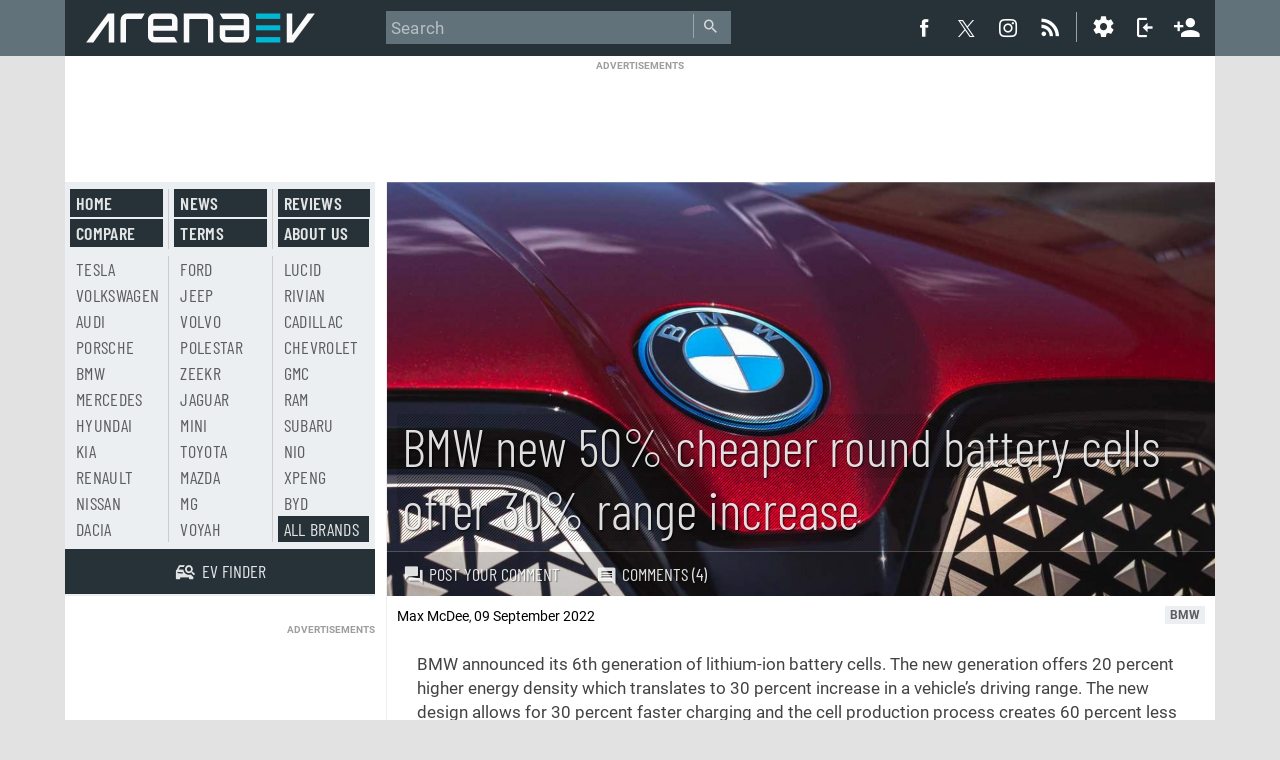

--- FILE ---
content_type: text/html; charset=utf-8
request_url: https://www.arenaev.com/bmw_new_50_cheaper_round_battery_cells_offer_30_range_increase-news-694.php
body_size: 9931
content:
<!doctype html>
<html xmlns="http://www.w3.org/1999/xhtml" xml:lang="en-US" lang="en-US">
<head>
<title>BMW new 50% cheaper round battery cells offer 30% range increase - ArenaEV</title>
<script>
DESKTOP_BASE_URL = "https://www.arenaev.com/";
MOBILE_BASE_URL = "https://m.arenaev.com/";
ASSETS_BASE_URL  = "https://st.arenaev.com/";
CDN_BASE_URL = "https://st.arenaev.com/";
CDN2_BASE_URL = "https://st.arenaev.com/";
</script>


<meta charset="utf-8">
<meta name="viewport" content="width=1060, initial-scale=1.0">
<link rel="stylesheet" href="https://st.arenaev.com/css/arenaev.css?v=33">


<link rel="icon" type="image/png" href="https://st.arenaev.com/static/arenaev16x16.png" sizes="16x16">
<link rel="icon" type="image/png" href="https://st.arenaev.com/static/arenaev32x32.png" sizes="32x32">
<link rel="icon" type="image/png" href="https://st.arenaev.com/static/arenaev96x96.png" sizes="96x96">





<script async src="https://pagead2.googlesyndication.com/pagead/js/adsbygoogle.js?client=ca-pub-9508420272844734"
     crossorigin="anonymous"></script>



<!-- Global site tag (gtag.js) - Google Analytics -->
<script async src="https://www.googletagmanager.com/gtag/js?id=G-P40XDTJ6WZ"></script>
<script>
  window.dataLayer = window.dataLayer || [];
  function gtag(){dataLayer.push(arguments);}
  gtag('js', new Date());

  gtag('config', 'G-P40XDTJ6WZ');
</script>
<link rel="stylesheet" href="https://st.arenaev.com/css/reviews.css?v=26">
<link rel="stylesheet" href="https://st.arenaev.com/css/comments-2.css?v=2">



<meta property="og:title" content="BMW new 50% cheaper round battery cells offer 30% range increase"/>
<meta property="og:type" content="article"/>
<meta property="og:url" content="https://www.arenaev.com/bmw_new_50_cheaper_round_battery_cells_offer_30_range_increase-news-694.php"/>
<meta property="og:image" content="https://st.arenaev.com/news/22/09/bmw-new-cheaper-round-battery-cells-offer-range-increase/-828x414/arenaev_001.jpg"/>
<meta property="og:site_name" content="ArenaEV.com"/>
<meta property="og:description" content="The new batteries will be used by BMW in the all-electric NEUE KLASSE models and claim to be 50% cheaper, charge 30% faster and improve the vehicle&#039;s driving range by 30%."/>

<meta name="Description" content="The new batteries will be used by BMW in the all-electric NEUE KLASSE models and claim to be 50% cheaper, charge 30% faster and improve the vehicle&#039;s driving range by 30%.">

<meta name="twitter:card" content="summary_large_image">
<meta name="twitter:site" content="@arenaev_com">
<meta name="twitter:url" content="https://www.arenaev.com/bmw_new_50_cheaper_round_battery_cells_offer_30_range_increase-news-694.php">
<meta name="twitter:title" content="BMW new 50% cheaper round battery cells offer 30% range increase">
<meta name="twitter:description" content="The new batteries will be used by BMW in the all-electric NEUE KLASSE models and claim to be 50% cheaper, charge 30% faster and improve the vehicle&#039;s driving range by 30%.">
<meta name="twitter:image" content="https://st.arenaev.com/news/22/09/bmw-new-cheaper-round-battery-cells-offer-range-increase/-828x414/arenaev_001.jpg">

<meta name="robots" content="max-image-preview:large">

<link rel="canonical" href="https://www.arenaev.com/bmw_new_50_cheaper_round_battery_cells_offer_30_range_increase-news-694.php">
<link rel="alternate" media="only screen and (max-width: 640px)" href="https://m.arenaev.com/bmw_new_50_cheaper_round_battery_cells_offer_30_range_increase-news-694.php">

<link rel="amphtml" href="https://m.arenaev.com/bmw_new_50_cheaper_round_battery_cells_offer_30_range_increase-amp-694.php">

<script type="application/ld+json">
{
"@context": "http://schema.org",
"@type": "NewsArticle",
"mainEntityOfPage": "https://www.arenaev.com/bmw_new_50_cheaper_round_battery_cells_offer_30_range_increase-news-694.php",
"headline": "BMW new 50% cheaper round battery cells offer 30% range increase",
"description": "The new batteries will be used by BMW in the all-electric NEUE KLASSE models and claim to be 50% cheaper, charge 30% faster and improve the vehicle&#039;s driving range by 30%.",
"datePublished": "2022-09-09T22:11:01+02:00",
"dateModified": "2022-09-09T22:11:01+02:00",
"image": { "@type": "ImageObject", "url": "https://st.arenaev.com/news/22/09/bmw-new-cheaper-round-battery-cells-offer-range-increase/-1242x621/arenaev_001.jpg", "width": 1220, "height": 526 },
"author": {
	"@type": "Person",
	"name": "Max McDee"
},
"publisher": {
	"@type": "Organization",
	"logo": { "@type": "ImageObject", "url": "https://st.arenaev.com/i/logo/arenaevcolor-neg-bg.gif", "width": 250, "height": 40 },
	"name": "ArenaEV"
}
}
</script>

</head>
<body>



<script type="text/javascript" src="https://st.arenaev.com/js/misc.js?v=57"></script>

<script language='JavaScript' type='text/javascript'>
sDefSettings = "22231"
</script>
<header id="header" class="row">
<div class="wrapper clearfix">
<div class="top-bar clearfix">

<!-- LOGO -->
<div id="logo">
<a href="/">

<object type="image/svg+xml" data="https://st.arenaev.com/i/logo/arenaevcolor-neg.svg"><img src="https://st.arenaev.com/i/logo/arenaevcolor-neg-bg.gif" alt="ArenaEV.com"></object>
<span>ArenaEV.com</span></a>
</div>



<div id="nav" role="main">
<form action="res.php3" method="get" id="topsearch">
    <input type="text" placeholder="Search" tabindex="201" accesskey="s" id="topsearch-text" name="sSearch" autocomplete="off" />
    <span id="quick-search-button">
      <input type="submit" value="Go" />
      <i class="head-icon icomoon-liga icon-search-left"></i>
    </span>
    

</form>
</div>


<div id="social-connect">

<a href="https://www.facebook.com/Arena-EV-106513858621879" class="fb-icon" target="_blank" rel="noopener">
  <i class="head-icon icon-soc-fb2 icomoon-liga"></i><br><span class="icon-count">Facebook</span>
</a>
<a href="https://twitter.com/arena_ev" class="tw-icon" target="_blank" rel="noopener">
  <i class="head-icon icon-soc-twitter2 icomoon-liga"></i><br><span class="icon-count">Twitter</span>
</a>
<a href="https://www.instagram.com/arena_ev/" class="ig-icon" target="_blank" rel="noopener">
  <i class="head-icon icon-instagram icomoon-liga"></i><br><span class="icon-count">Instagram</span>
</a>
<a href="rss-articles.php3" class="rss-icon">
  <i class="head-icon icon-soc-rss2 icomoon-liga"></i><br><span class="icon-count">RSS</span>
</a>


    <!-- SETTINGS ICON AND MENU -->
    <a href="#" onclick="return false;" id="open-units-popup">
        <i class="head-icon icon-settings"></i><br><span class="icon-count" style="right:4px;">Settings</span>
    </a>

<span class="tooltip" id="units-popup">
<form>
<fieldset>
	<legend>Units</legend>
	<label>
	    <input type="radio" name="units-system" value="1" checked>
	    <span>Metric</span>
	</label>
	<label>
	    <input type="radio" name="units-system" value="2">
	    <span>Imperial (US)</span>
	</label>
	<label>
	    <input type="radio" name="units-system" value="3">
	    <span>Mixed (UK)</span>
	</label>
</fieldset>

<fieldset>
    <legend>Power</legend>
    <label>
        <input type="radio" name="units-power" value="1" checked>
        <span>kW</span>
    </label>
    <label>
        <input type="radio" name="units-power" value="2">
        <span>hp</span>
    </label>
    <label>
        <input type="radio" name="units-power" value="3">
        <span>bhp</span>
    </label>
</fieldset>

<fieldset>
    <legend>Standard</legend>
    <label>
        <input type="radio" name="units-standard"value="1" checked>
        <span>WLTP</span>
    </label>
    <label>
        <input type="radio" name="units-standard"value="2">
        <span>EPA</span>
    </label>
    <label>
        <input type="radio" name="units-standard"value="3">
        <span>NEDC</span>
    </label>
</fieldset>

<fieldset>
    <legend>Consumption</legend>
    <label data-label="Wh/$unit$">
        <input type="radio" name="units-consumption" value="1" checked>
        <span></span>
    </label>
    <label data-label="kWh/100 $unit$">
        <input type="radio" name="units-consumption" value="2">
        <span></span>
    </label>
    <label data-label="$unit$/kWh">
        <input type="radio" name="units-consumption" value="3">
        <span></span>
    </label>
</fieldset>

<fieldset>
    <legend>Currency</legend>
    <label>
        <input type="radio" name="units-currency" value="1" checked>
        <span>USD</span>
    </label>
    <label>
        <input type="radio" name="units-currency" value="2">
        <span>EUR</span>
    </label>
    <label>
        <input type="radio" name="units-currency" value="3">
        <span>GBP</span>
    </label>
</fieldset>

<button class="button">OK</button>
</form>
</span>


	<a href="#" onclick="return false;" class="login-icon" id="login-active">
	  <i class="head-icon icon-login"></i><br><span class="icon-count" style="right:4px;">Log in</span>
	</a>

	<span class="tooltip" id="login-popup2">
<form action="login.php3" method="post">
<input type="Hidden" name="sSource" value="MH1yaEBxemhAKi9AfHd6fm96bUBtcGpxe0B9fmtrem1mQHx6c3NsQHB5eXptQCwvQG1%2BcXh6QHZxfG16fmx6MnF6aGwyKSYrMW93bw%3D%3D">  
	<p>Login</p>
	<label for="email"></label>
	<input type="email" id="email" name="sEmail" maxlength="50" value="" required="" autocomplete="false">

	<label for="upass"></label>
	<input type="password" id="upass" name="sPassword" placeholder="Your password" maxlength="20" pattern="\S{6,}" required="" autocomplete="false">

	<input class="button" type="submit" value="Log in" id="nick-submit">
</form>
	<a class="forgot" href="forgot.php3">I forgot my password</a>
	</span>
 <a href="register.php3" class="signup-icon no-margin-right"><i class="head-icon icon-user-plus"></i><span class="icon-count">Sign up</span></a>  
              </div>  
           </div>                 

  


      <!-- SOCIAL CONNECT -->
    </div>
    

</header> <!--- HEADER END -->


		

<div id="wrapper" class="l-container">
<div id="outer" class="row">



<div id="subHeader" class="col">

<div id="topAdv" class="l-box">
<span class="ad-c-label">ADVERTISEMENTS</span>	
<script async src="https://pagead2.googlesyndication.com/pagead/js/adsbygoogle.js?client=ca-pub-9508420272844734"
     crossorigin="anonymous"></script>
<!-- EV Main 728x90 -->
<ins class="adsbygoogle"
     style="display:inline-block;width:728px;height:90px"
     data-ad-client="ca-pub-9508420272844734"
     data-ad-slot="9208143741"></ins>
<script>
     (adsbygoogle = window.adsbygoogle || []).push({});
</script>
	</div>   
</div>


<div id="body" class="clearfix">

<div class="main main-review main-news col float-right">  

<div class="review-header">  
        <div class="review-hd review-background">
          <div class="article-info">
      
      <div class="article-info-line">
      <!-- REVIEW HEADER IMAGE -->
<style type="text/css">
  .review-background {
    background-image: url('https://st.arenaev.com/news/22/09/bmw-new-cheaper-round-battery-cells-offer-range-increase/-1242x621/arenaev_001.jpg');
    background-size: 100%;
  }  
</style>
      </div>
              
      <div class="center-stage article-accent">
      <div class="article-hgroup">
      
          <h1 class="article-info-name">BMW new 50% cheaper round battery cells offer 30% range increase</h1>

      </div>
      
      </div>
      
      <div class="article-info-line">
      <div class="blur bottom review-background"></div>
      <ul class="article-info-meta">
      
<li class="article-info-meta-link meta-link-specs"><a href="postcomment.php3?idNews=694"><i class="head-icon icon-post-comment"></i>Post your comment</a></li>
<li class="article-info-meta-link meta-link-opinions"><a href="newscomm-694.php"><i class="head-icon icon-comment-count"></i>Comments (4)</a></li> 
      
      <li class="article-info-meta-link meta-link-score">
      

      </li>
      
      <br style="clear:both;">
      </ul>
      </div>
      </div>
      
      
      </div>      
      </div>



<div class="article-tags clearfix">
<p class="float-left">

    <span class="reviewer">Max McDee</span>,
 
    <span class="dtreviewed">09 September 2022</span>  
    
</p>
<p class="float-right">    
 <a href="news.php3?sTag=BMW"><b>BMW</b></a>
</p>
</div>

<div id="review-body" class="review-body clearfix">

<p>BMW announced its 6th generation of lithium-ion battery cells. The new generation offers 20 percent higher energy density which translates to 30 percent increase in a vehicle’s driving range. The new design allows for 30 percent faster charging and the cell production process creates 60 percent less CO2 emissions.</p>

<p>The Bavarian automaker plans to build 6 new battery factories, each with a 20 GWh capacity, in strategic markets. Two will be constructed in China, two in Europe and two in North America. All new factories will focus on new production methods to further reduce CO2 emissions and will use renewable sources for electricity supplies.</p>

<img class="inline-image" width="1200" height="710" alt="New battery cells will go into production in 2025" src="https://st.arenaev.com/news/22/09/bmw-new-cheaper-round-battery-cells-offer-range-increase/inline/-1200/arenaev_002.jpg">
<font><strong>New battery cells will go into production in 2025</strong></font>

<p>The new battery cell design is hailed for its potential to reduce production costs, according to the press release the difference between the 5th and 6th generation can be as much as 50 percent. If this is truly achieved, it will bring the EV manufacturing costs down to a level of combustion vehicles.</p>

<p>BMW has already signed two contracts for manufacturing of the new cells. First contract went out to CATL who will begin production in 2025 in its new Hungarian factory in Debrecen as well as at its Thuringia facility in Germany.</p>

<img class="inline-image" width="1200" height="675" alt="BMW Neue Klasse will be first platform to use the new cells" src="https://st.arenaev.com/news/22/09/bmw-new-cheaper-round-battery-cells-offer-range-increase/inline/-1200/arenaev_003.jpg">
<font><strong>BMW Neue Klasse will be first platform to use the new cells</strong></font>

<p>The second manufacturing contract was signed with Eve Energy, the Shenzhen-listed battery maker. BMW announced on its WeChat account that both contract are worth in excess of #10 billion.</p>

<p>The new cylindrical batteries have the standard 46 mm diameter and will come in two different heights. The new chemistry has a higher level of nickel with lower content of cobalt in the cathode, the anode has a higher silicon content which is credited with the 20 percent increase in energy density.</p>

<img class="inline-image" width="1200" height="661" alt="So much depends on such a small cylinder" src="https://st.arenaev.com/news/22/09/bmw-new-cheaper-round-battery-cells-offer-range-increase/inline/-1200/arenaev_004.jpg">
<font><strong>So much depends on such a small cylinder</strong></font>

<p>The NEUE KLASSE will run its powertrain at 800V and will be capable of accepting as much as 500 amperes of current which should reduce charging times by as much as 30 percent. New round cells can be used as structural elements and will eliminate cell modules which will result in more flexible applications.</p>

<p>BMW wants its new partners to use recycled materials in the production process, the company will require a percentage of cobalt, lithium and nickel to come from secondary sources. BMW is creating a closed-loop recycling for raw battery materials and plans to create fully recyclable battery cells.</p>

<img class="inline-image" width="1200" height="675" alt="For now we only get to see sketches of BMW Neue Klasse" src="https://st.arenaev.com/news/22/09/bmw-new-cheaper-round-battery-cells-offer-range-increase/inline/-1200/arenaev_005.jpg">
<font><strong>For now we only get to see sketches of BMW Neue Klasse</strong></font>

<p>The company is committed to source all the raw material only from certified mines with transparent extraction methods. The responsibility for sourcing of the materials will fall directly with the BMW Group and the battery cell manufacturers.</p>

<p>The 6th generation battery cell offers the option to swap the cathode materials to lithium-ion-phosphate (LFP) which will remove the cobalt and nickel completely from the cathode manufacturing. BMW is progressing with development of its a–solid-state battery cells and will demonstrate them in a working vehicle in 2025.</p>

<img class="inline-image" width="1200" height="677" alt="Next generation BMW M3 will be all electric" src="https://st.arenaev.com/news/22/09/bmw-new-cheaper-round-battery-cells-offer-range-increase/inline/-1200/arenaev_006.jpg">
<font><strong>Next generation BMW M3 will be all electric</strong></font>

<p>The company has established a pilot production line at the Cell Manufacturing Centre in Parsdorf, near Munich. The commissioning process will begin later this year and once perfected, the production line and methods will be implemented in the new factories, ready for the launch of NEUE KLASSE models in 2025.</p>

<p>BMW is hoping the new battery will accelerate its EV transition and will bring its 2030, 50% electric car production target forward. MINI and Rolls-Royce will benefit from the new tech as well with both companies going fully electric from 2030. Interestingly enough, BMW confirmed that its motorbike division, the BMW Motorrad, is going 100% electric from 2030 as well but only when it comes to urban motorbikes and scooters.</p>

<p class="article-source"><a href="https://www.press.bmwgroup.com/global/article/detail/T0403470EN/more-performance-co2-reduced-production-significantly-lower-costs:-bmw-group-to-use-innovative-round-bmw-battery-cells-in-neue-klasse-from-2025" target="_blank" rel="noopener noreferrer">Source</a></p>
</div>











<div class="gsma-RelatedArticles">
<div class="gsma-heading-tabbed">Related articles</div>
<ul class="gsma-RelatedArticles-list">

<li class="gsma-RelatedArticles-item">
  <a href="newsdetail.php3?idNews=5512&c=10001">
    <img src="https://st.arenaev.com/news/26/01/bmw-m3-quad-motor-electric-monster/-184x111/arenaev_000.jpg" class="gsma-RelatedArticles-item-image" alt="BMW reinvents the M3 as a quad-motor electric monster"/>
    <span>BMW reinvents the M3 as a quad-motor electric monster</span>
  </a>
</li>
<li class="gsma-RelatedArticles-item">
  <a href="newsdetail.php3?idNews=5474&c=10001">
    <img src="https://st.arenaev.com/news/26/01/2026-bmw-ix3-is-getting-amazons-new-alexa/-184x111/arenaev_000.jpg" class="gsma-RelatedArticles-item-image" alt="The 2026 BMW iX3 is getting Amazon’s new Alexa+ AI"/>
    <span>The 2026 BMW iX3 is getting Amazon’s new Alexa+ AI</span>
  </a>
</li>
<li class="gsma-RelatedArticles-item">
  <a href="newsdetail.php3?idNews=5466&c=10001">
    <img src="https://st.arenaev.com/news/26/01/bmw-alpina/-184x111/arenaev_000.jpg" class="gsma-RelatedArticles-item-image" alt="BMW Alpina is now a standalone brand focused on performance and bespoke customization"/>
    <span>BMW Alpina is now a standalone brand focused on performance and bespoke customization</span>
  </a>
</li>
<li class="gsma-RelatedArticles-item">
  <a href="newsdetail.php3?idNews=5437&c=10001">
    <img src="https://st.arenaev.com/news/25/12/bmw-m-apps/-184x111/arenaev_000.jpg" class="gsma-RelatedArticles-item-image" alt="BMW launches three new M apps, enhances the My BMW app too"/>
    <span>BMW launches three new M apps, enhances the My BMW app too</span>
  </a>
</li>
  
</ul>
</div>




          
<div id="user-comments" class="box s3 nobg">
<h2><a href="newscomm-694.php">Reader comments</a></h2>
 
<div class="user-thread">
<div class="uavatar"><span class="avatar-box" style="background-color: #549fc8">M</span></div>

<ul class="uinfo2"><li class="uname3"><a href="user.php3?idUser=188"><b>MaxMcDee</b></a></li>
<li class="ulocation">
<i class="head-icon icon-location"></i>
<span title="Encoded anonymized location">Stf</span></li>
<li class="upost"><time class="" data-time="2014-06-14 07:31">10 Sep 2022</time></li>

</ul>

<p class="uopin">That makes SO much sense :)</p>

<ul class="uinfo">
<li class="ureply">
<span title="Reply to this post">
<a href="postcomment.php3?idNews=694&idComment=1356">Reply</a></span>
</li>



</ul>


</div>
 
<div class="user-thread">
<div class="uavatar"><span class="avatar-box" style="background-color: #549fc8">M</span></div>

<ul class="uinfo2"><li class="uname3"><a href="user.php3?idUser=188"><b>MaxMcDee</b></a></li>
<li class="ulocation">
<i class="head-icon icon-location"></i>
<span title="Encoded anonymized location">Stf</span></li>
<li class="upost"><time class="" data-time="2014-06-14 07:31">10 Sep 2022</time></li>

</ul>

<p class="uopin">Fingers and toes all crossed :) </p>

<ul class="uinfo">
<li class="ureply">
<span title="Reply to this post">
<a href="postcomment.php3?idNews=694&idComment=1355">Reply</a></span>
</li>



</ul>


</div>
 
<div class="user-thread">
<div class="uavatar"><img src="https://www.gravatar.com/avatar/a0869c387488703b76705cb5825c9d7f?r=g&s=50" alt=""></div>

<ul class="uinfo2"><li class="uname"><a href="user.php3?idUser=200"><b>Fearghast</b></a></li>
<li class="ulocation">
<i class="head-icon icon-location"></i>
<span title="Encoded anonymized location">0Cs</span></li>
<li class="upost"><time class="" data-time="2014-06-14 07:31">10 Sep 2022</time></li>

</ul>

<p class="uopin">I would not be surprised if most of the range increase could be linked to reducing the ridiculous grill and improve aerodynamics that way :-D</p>

<ul class="uinfo">
<li class="ureply">
<span title="Reply to this post">
<a href="postcomment.php3?idNews=694&idComment=1353">Reply</a></span>
</li>



</ul>


</div>
 

<div class="sub-footer">
<div class="button-links">
<ul>
                
<li><a class="button" href="newscomm-694.php">Read all comments</a></li>
<li><a class="button" href="postcomment.php3?idNews=694">Post your comment</a></li>
</ul>

</div>
<div id="opinions-total">Total reader comments: <b>4</b></div>
<br class="clear" />
                  
            </div>
</div>

 


</div>

<aside class="sidebar col left">

<div class="brandmenu-v2 light l-box clearfix">
<ul class="menu-pages">
<li><a class="button" href="/">Home</a></li>
<li><a class="button" href="compare.php3">Compare</a></li>
<li><a class="button" href="news.php3">News</a></li>
<li><a class="button" href="terms.php3">Terms</a></li>
<li><a class="button" href="news.php3?sTag=Review">Reviews</a></li>
<li><a class="button" href="aboutus.php3">About us</a></li>
</ul>
<ul class="menu-brands">
<li><a href="tesla-electric-vehicles-1.php">Tesla</a></li><li><a href="volkswagen-electric-vehicles-2.php">Volkswagen</a></li><li><a href="audi-electric-vehicles-3.php">Audi</a></li><li><a href="porsche-electric-vehicles-4.php">Porsche</a></li><li><a href="bmw-electric-vehicles-5.php">BMW</a></li><li><a href="mercedes-electric-vehicles-6.php">Mercedes</a></li><li><a href="hyundai-electric-vehicles-7.php">Hyundai</a></li><li><a href="kia-electric-vehicles-8.php">Kia</a></li><li><a href="renault-electric-vehicles-10.php">Renault</a></li><li><a href="nissan-electric-vehicles-9.php">Nissan</a></li><li><a href="dacia-electric-vehicles-25.php">Dacia</a></li><li><a href="ford-electric-vehicles-13.php">Ford</a></li><li><a href="jeep-electric-vehicles-48.php">Jeep</a></li><li><a href="volvo-electric-vehicles-11.php">Volvo</a></li><li><a href="polestar-electric-vehicles-12.php">Polestar</a></li><li><a href="zeekr-electric-vehicles-56.php">Zeekr</a></li><li><a href="jaguar-electric-vehicles-20.php">Jaguar</a></li><li><a href="mini-electric-vehicles-24.php">Mini</a></li><li><a href="toyota-electric-vehicles-28.php">Toyota</a></li><li><a href="mazda-electric-vehicles-23.php">Mazda</a></li><li><a href="mg-electric-vehicles-32.php">MG</a></li><li><a href="voyah-electric-vehicles-51.php">Voyah</a></li><li><a href="lucid-electric-vehicles-30.php">Lucid</a></li><li><a href="rivian-electric-vehicles-31.php">Rivian</a></li><li><a href="cadillac-electric-vehicles-43.php">Cadillac</a></li><li><a href="chevrolet-electric-vehicles-33.php">Chevrolet</a></li><li><a href="gmc-electric-vehicles-47.php">GMC</a></li><li><a href="ram-electric-vehicles-54.php">RAM</a></li><li><a href="subaru-electric-vehicles-29.php">Subaru</a></li><li><a href="nio-electric-vehicles-35.php">Nio</a></li><li><a href="xpeng-electric-vehicles-36.php">Xpeng</a></li><li><a href="byd-electric-vehicles-41.php">BYD</a></li>	
<li><a class="button" href="makers.php3">All brands</a></li>
</ul>


<p class="pad">
<a href="search.php3" class="pad-single pad-finder">
<i class="head-icon icon-search-right"></i>
<span>EV finder</span></a>
</p>
</div>
<div class="adv banner-mpu">
<span class="ad-label">ADVERTISEMENTS</span>	
<ins class="adsbygoogle"
     style="display:inline-block;width:300px;height:250px"
     data-ad-client="ca-pub-9508420272844734"
     data-ad-slot="2249845547"></ins>
<script>
     (adsbygoogle = window.adsbygoogle || []).push({});
</script>
	</div>



				
		<div class="module module-cars module-latest">				
		<h4 class="section-heading">Latest models</h4>

		<ul class="clearfix">
		<li><a class="module-cars-link" href="zeekr_7gt_awd__2025-specs-902.php"><img src="https://st.arenaev.com/specs/zeekr/thumb/zeekr-7gt-priv-.jpg" alt="Model" /><span>Zeekr<br>7GT Privilege AWD</span></a></li><li><a class="module-cars-link" href="mercedes_glb_350_4matic_2025-specs-891.php"><img src="https://st.arenaev.com/specs/mercedes/thumb/mercedes-glb-350-4matic.jpg" alt="Model" /><span>Mercedes<br>GLB 350 4Matic</span></a></li><li><a class="module-cars-link" href="opel_astra_electric_58kwh_2025-specs-892.php"><img src="https://st.arenaev.com/specs/opel/thumb/opel-astra-2026-.jpg" alt="Model" /><span>Opel<br>Astra Electric</span></a></li><li><a class="module-cars-link" href="opel_astra_sports_tourer_electric_58kwh_2025-specs-893.php"><img src="https://st.arenaev.com/specs/opel/thumb/opel-astra-sports-tourer-2026-.jpg" alt="Model" /><span>Opel<br>Astra Sports Tourer Electric</span></a></li><li><a class="module-cars-link" href="porsche_cayenne_turbo-specs-860.php"><img src="https://st.arenaev.com/specs/porsche/thumb/porsche-cayenne-turbo-electric.jpg" alt="Model" /><span>Porsche<br>Cayenne Turbo Electric</span></a></li><li><a class="module-cars-link" href="jeep_recon_awd-specs-861.php"><img src="https://st.arenaev.com/specs/jeep/thumb/jeep-recon-1.jpg" alt="Model" /><span>Jeep<br>Recon</span></a></li>					
		</ul>
							
		</div>


<div class="module-cars module-news">				
    <h4 class="section-heading">Featured</h4>
    <ul class="clearfix">

        <li>
            <a class="module-cars-link" href="have_electric_cars_gone_power_crazy_-news-584.php">
                <img src="https://st.arenaev.com/news/22/08/have-power-outputs-of-evs-gone-toofar/-344x215/arenaev_001.jpg" alt="Have electric cars gone power crazy?" />
                <span>Have electric cars gone power crazy?</span>
            </a>
        </li>

        <li>
            <a class="module-cars-link" href="benefits_of_dedicated_ev_platforms-news-307.php">
                <img src="https://st.arenaev.com/news/22/05/why-ev-platforms-are-better-than-ice/-344x215/arenaev_001.jpg" alt="Benefits of dedicated EV platforms" />
                <span>Benefits of dedicated EV platforms</span>
            </a>
        </li>

        <li>
            <a class="module-cars-link" href="volvo_ex90_alternatives__mercedesbenz_eqs_suv_580_and_tesla_model_x_lr-news-1003.php">
                <img src="https://st.arenaev.com/news/22/11/volvo-ex90-vs-eqs-suv-580-vs-tesla-model-x-lr/-344x215/arenaev_001.jpg" alt="Volvo EX90 alternatives - Mercedes EQS SUV 580 and Tesla Model X LR+" />
                <span>Volvo EX90 alternatives - Mercedes EQS SUV 580 and Tesla Model X LR+</span>
            </a>
        </li>

        <li>
            <a class="module-cars-link" href="vw_id4_audi_q4_and_skoda_enyaq__three_identical_yet_so_different_evs-news-390.php">
                <img src="https://st.arenaev.com/news/22/06/id4-q4-enyaq-three-identical-yet-different-evs/-344x215/arenaev_001.jpg" alt="VW ID.4, Audi Q4 and Skoda Enyaq - three identical yet so different EVs" />
                <span>VW ID.4, Audi Q4 and Skoda Enyaq - three identical yet so different EVs</span>
            </a>
        </li>

        <li>
            <a class="module-cars-link" href="why_electric_cars_do_not_have_gearboxes_mostly-news-187.php">
                <img src="https://st.arenaev.com/news/22/04/why-evs-dont-have-gearboxes/-344x215/arenaev_0.jpg" alt="Why electric cars don&#039;t have conventional gearboxes" />
                <span>Why electric cars don't have conventional gearboxes</span>
            </a>
        </li>


    </ul>
</div>
<div class="adv banner-mpu">
<span class="ad-label">ADVERTISEMENTS</span>      
<ins class="adsbygoogle"
     style="display:inline-block;width:300px;height:600px"
     data-ad-client="ca-pub-9508420272844734"
     data-ad-slot="4123710082"></ins>
<script>
     (adsbygoogle = window.adsbygoogle || []).push({});
</script>
	</div>


<div class="module-cars module-news">				
    <h4 class="section-heading">Reviews</h4>
    <ul class="clearfix">

        <li>
            <a class="module-cars-link" href="mercedesbenz_eqs_450_review-news-2657.php">
                <img src="https://st.arenaev.com/news/23/11/mercedes-benz-eqs-450+/-344x215/arenaev_001.jpg" alt="Mercedes-Benz EQS 450+ review" />
                <span>Mercedes-Benz EQS 450+ review</span>
            </a>
        </li>

        <li>
            <a class="module-cars-link" href="mercedesbenz_cla_350_4matic_review-news-5357.php">
                <img src="https://st.arenaev.com/news/25/11/mercedes-cla-350-4matic-review/-344x215/arenaev_123.jpg" alt="2026 Mercedes-Benz CLA 350 4Matic review" />
                <span>2026 Mercedes-Benz CLA 350 4Matic review</span>
            </a>
        </li>

        <li>
            <a class="module-cars-link" href="which_skoda_is_better__enyaq_iv_v_enyaq_coupe_rs_iv-news-441.php">
                <img src="https://st.arenaev.com/news/22/07/which-skoda-is-better/-344x215/arenaev_001.jpg" alt="Which Skoda is better - Enyaq iV or Enyaq Coupe RS iV" />
                <span>Which Skoda is better - Enyaq iV or Enyaq Coupe RS iV</span>
            </a>
        </li>

        <li>
            <a class="module-cars-link" href="bmw_i5_m60_xdrive_touring_review-news-4483.php">
                <img src="https://st.arenaev.com/news/25/01/bmw-i5-m60-touring-review/-344x215/arenaev_080.jpg" alt="BMW i5 M60 xDrive Touring review" />
                <span>BMW i5 M60 xDrive Touring review</span>
            </a>
        </li>


    </ul>
</div>
</aside>

</div><!-- id body -->
</div><!-- id outer -->




<div id="footer">
 <div class="footer-logo">
     <img src="https://st.arenaev.com/i/logo/logo-arenaev-2.png" alt="" />
    </div>
    <div id="footmenu">
<p>
<a href="/">Home</a>
<a href="news.php3">News</a>
<a href="compare.php3">Compare</a>
<a href="aboutus.php3">About us</a>

<a href="rss-articles.php3" class="rss-icon">RSS feed</a></li>
<a target="_blank" rel="noopener" href="https://www.facebook.com/Arena-EV-106513858621879" class="fb-icon">Facebook</a>
<a target="_blank" rel="noopener" href="https://twitter.com/arena_ev" class="tw-icon">Twitter</a>
<a target="_blank" rel="noopener" href="https://www.instagram.com/arena_ev/" class="ig-icon">Instagram</a>
</p>

<p>
&copy; 2022-2026 <a href="/">ArenaEV.com</a> 
<a id="switch-version" href="#">Mobile version</a>
<a href="search.php3">EV Finder</a>
<a href="glossary.php3">Glossary</a>
<a href="privacy-policy.php3">Privacy</a> 
<a href="terms.php3">Terms of use</a>

			
</p>			



  </div>

<p class="from-the-team">From the team behind<br> <a href="https://www.gsmarena.com/" target="_blank">GSMArena.com</a></p>  

 </div>
 
 
</div>


<script type="text/javascript" src="https://st.arenaev.com/js/autocomplete.js?v=8"></script>
<script type="text/javascript" language="javascript">
AUTOCOMPLETE_LIST_URL = "quicksearch.php3";
$gsm.addEventListener(document, "DOMContentLoaded", function() 
{
    new Autocomplete( "topsearch-text", "topsearch", true );
}
)
</script>







</body></html>

--- FILE ---
content_type: text/html; charset=utf-8
request_url: https://www.google.com/recaptcha/api2/aframe
body_size: 249
content:
<!DOCTYPE HTML><html><head><meta http-equiv="content-type" content="text/html; charset=UTF-8"></head><body><script nonce="YPWit7PDMNDPkd7Buqn-nw">/** Anti-fraud and anti-abuse applications only. See google.com/recaptcha */ try{var clients={'sodar':'https://pagead2.googlesyndication.com/pagead/sodar?'};window.addEventListener("message",function(a){try{if(a.source===window.parent){var b=JSON.parse(a.data);var c=clients[b['id']];if(c){var d=document.createElement('img');d.src=c+b['params']+'&rc='+(localStorage.getItem("rc::a")?sessionStorage.getItem("rc::b"):"");window.document.body.appendChild(d);sessionStorage.setItem("rc::e",parseInt(sessionStorage.getItem("rc::e")||0)+1);localStorage.setItem("rc::h",'1768533502052');}}}catch(b){}});window.parent.postMessage("_grecaptcha_ready", "*");}catch(b){}</script></body></html>

--- FILE ---
content_type: text/css
request_url: https://st.arenaev.com/css/comments-2.css?v=2
body_size: 3635
content:
.comment-delete{color:#fff;padding:3px 5px;font-size:10px;top:-2px;left:300px;position:absolute;margin-top:-2px;line-height:15px;text-transform:uppercase}.comment-delete:hover{top:-3px;background:red;color:#fff}#user-comments h2{padding:10px 10px 5px;border-bottom:1px solid #ddd;color:#333}.user-thread{border-bottom:20px solid #fff;padding:0 10px}.uavatar{float:left;width:50px;max-height:43px;margin:0 10px 0 0;position:relative;z-index:2;background:#ccc;min-height:43px;height:43px}.uavatar img{max-width:100%;max-height:43px}.uavatar .avatar-box,.uavatar img{width:100%;text-align:center;vertical-align:middle}.uavatar .avatar-box{display:inline-block;color:#fff;position:absolute;height:100%;top:0;left:0;line-height:43px;font-size:23px}.uavatar .head-icon{font-size:38px;color:#fff;margin:2px 0 0 5px}.uinfo2{height:21px;line-height:15px;padding:4px 10px 0px;position:relative;top:-1px;font-size:13px;background:var(--comment-user-background)}.uinfo2 li b{font-weight:700}.uinfo2 .uname,.uinfo2 .uname2,.uinfo2 .uname3{font-size:14px;color:#111;font-weight:700;position:relative;margin-right:10px}.uinfo2 .uname{font-weight:700;padding-right:20px}.uinfo2 .uname3:before,.uinfo2 .uname:before{content:"\e92d";font-size:11px;color:#bbb;position:absolute;right:5px;font-family:arenaev}.uinfo2 .uname3:before{content:"\2605\FE0E";font-size:17px;right:-13px;font-weight:400;top:-2px}.uinfo2 .upost{float:right;color:#777;width:125px;top:0px;left:20px;position:relative;text-align:left}.uinfo2 .upost:before{content:"\e93b";font-size:12px;color:var(--comment-user-date);left:-3px;font-family:arenaev}.uinfo2 .upost:before,.uinfo2 .upost time{position:relative;top:-1px}.uinfo2 .ulocation{padding-left:10px;padding-top:0px;color:var(--comment-user-location);float:right;width:65px;text-align:right}.uinfo2 .ulocation:before{font-size:13px}.uinfo2 .ulocation,.uinfo2 .ulocation span,.uinfo2 .upost{font-family:Roboto,sans-serif}p.uopin{min-height:70px;width:90%;margin-left:60px}.uopin{padding:10px 5px 10px 0;font-size:16px;line-height:1.6;word-break:break-word;overflow:hidden;margin:0 30px 15px}.uopin .head-icon{position:relative;top:1px;left:3px;margin-right:5px}.uopin a{color:#777;text-decoration:underline;position:relative;z-index:100}.uopin a:hover{text-decoration:none}.uopin .uinreply{margin-bottom:3px;color:var(--comment-replyto-button)}.uopin .uinreply,.uopin .uinreply-msg{display:block;font-size:13px;font-weight:700}.uopin .uinreply-msg{padding:10px;background:var(--comment-reply-background);margin-bottom:15px;color:var(--comment-reply-text);width:100%;position:relative}.uopin .uinreply-msg:after{content:"";width:100%;position:absolute;bottom:0;left:0;height:100%;background:linear-gradient(180deg,var(--comment-reply-background) 10%,hsla(0,0%,100%,.9) 90%)}.uopin .uinrelpy-clicked:after,.uopin .uinreply-msg-single:after{content:none}.uinfo{padding:4px 4px 15px 0px;border-top:1px solid #f2f2f2;font-size:12px;line-height:100%}.ureply{float:right;width:auto;padding-left:18px;padding-right:2px;top:2px;position:relative;color:var(--comment-reply-button)}.ureply:before{content:"\e935";font-size:11px;color:var(--comment-reply-icon);position:absolute;left:2px;font-family:arenaev}.ureply:hover:before{color:var(--comment-reply-icon-hover)}.user-thread-reply{padding-left:50px}.user-thread:first-of-type{margin-top:10px}.alt{background:#faf3bc!important;border-bottom:2px solid #d6cc81!important}.alt .uopin{color:#3d370d}.alt .uinfo,.alt .uopin{border-bottom:1px solid #f9f6e0!important}.alt .uinfo{background:#ede28d!important}.upost,.upost2,.ureport,.utype{padding-left:10px;padding-top:1px}#opinions-total{font-size:14px}.ureport:hover:before{color:orange}.ureport:before{content:"\e937";font-size:11px;color:#bbb;position:absolute;left:-2px;top:-1px;font-family:arenaev}.utype{color:#777;float:right}.upost2{color:#777;float:left}.uname,.uname2,.uname3{color:#887;float:left}.ureport{float:left;width:auto;margin-top:4px;position:relative}.ureport>span{top:-2px;position:relative;left:2px}.x{top:0}.sub-header:first-of-type{margin-top:10px;border-bottom:1px solid #d3d1c2}.sub-header{margin-top:0px;margin-bottom:10px;padding:10px;background:#f0f0f0}.sub-header p{font-size:12px}.sub-header div{font-size:13px}.no-margin-bottom{margin-bottom:0px}.sub-footer{margin-top:0px;padding:10px;border-bottom:1px solid #d3d1c2;overflow:hidden;background:#f0f0f0}.sub-footer div{font-size:13px}.button-links li{float:left;margin-right:10px;margin-top:6px}#opinions-total{float:right;margin-top:5px}#user-paging{margin-top:9px;padding:6px 6px 4px;height:1%;border-top:1px solid #d3d3d3}#user-paging div{font-size:12px}#user-totcom{float:left;width:40%}#user-pages{float:right;text-align:right;padding:0 10px;width:224px}#user-pages .nav-pages{width:auto;max-width:400px}#user-submit label{display:block;padding-bottom:2px}#ureply-f{padding-bottom:5px;margin-bottom:10px;border-bottom:1px solid #d3d3d3}input[name=sNickname]{text-indent:25px}#udata-f input{margin-bottom:10px;min-height:24px;font-size:16px}#udata-f input,#udata-f select{width:100%;border:1px solid #a9a9a9;padding:5px}#udata-f select{margin-bottom:9px}#ucomment-f textarea{width:100%;height:150px;border:1px solid #a9a9a9;font:400 16px/1.5 Roboto,sans-serif;margin-bottom:10px}input[type=checkbox]:after{content:"\ea52";font-family:arenaev;font-weight:400;font-size:15px;color:#000;position:absolute;top:0;left:0}.help-submit-button:focus{top:1px;background:#ccc;color:#000;outline-color:#333;outline-style:auto;outline-width:1px}#ucsubmit-f a{display:block;float:left;padding-top:4px;font:12px Roboto,sans-serif}span.opi-search{border:1px solid #a4a2a2}span.opi-search input{padding:0 2px;font:normal 11px Roboto,sans-serif;background:#e7e3d5;border-top:1px solid #fff;border-right:1px solid #bab6a8;border-bottom:1px solid #a09c8e;border-left:1px solid #fff}.input-on-green{background:#fff;border:1px solid #a4a2a2;float:left;font:13px/28px Roboto,sans-serif;height:28px;margin-right:5px;margin-top:0px;padding:2px;width:160px;box-sizing:border-box}.button-on-green{background:#e7e7e7;border-color:#fff #ccc #ccc #fff;border-style:solid;border-width:1px;font:12px Roboto,sans-serif;height:18px;padding:0 2px 1px}.centered{text-align:center}#nick-icon{width:20px;height:24px;padding:0;position:absolute;bottom:11px;left:7px;font-size:20px}#user-submit #nick-icon.icon-blocked{color:#d50000}#user-submit #nick-icon{position:absolute;right:0.3em;top:2em;bottom:unset;left:unset;color:#00d600}#nick-reason{font-size:13px;padding:0;background:none;float:left}form#frmOpin img.nick-status-icon{left:5px;position:relative;top:0px;width:15px}#udata-f{padding-top:9px}form#frmOpin fieldset,form#frmOpin label{clear:both;padding-top:5px;position:relative}.change-nick{float:right}.st-border{float:left;margin-right:5px}.st-border .button{line-height:16px}.sub-header{overflow:hidden;margin-bottom:10px}.sub-header form.search-opinions-form{float:left;width:auto;position:relative;margin:0;padding:0}.sort-comments form{float:left;padding:0px 0;margin-left:10px}#sort-comments{padding:5px 0px}#sort-comments option{padding:0px 5px}.sort-comments{float:right;position:relative;width:auto;padding:0px;top:-1px}#user-pages~.sort-comments{top:3px;right:20px}.thumbsup{float:left;margin-right:13px;min-width:30px;text-align:center;padding-top:2px}.thumbsup .icon-spinner{font-size:10px!important;color:#000;bottom:11px!important;font-size:18px!important;width:24px!important}.rating-icon-comments{position:relative;float:left;padding:0px;width:12px;top:0px}.thumbs-score{color:#888;font-weight:700;padding:1px;margin:0 0px 0 4px;position:relative;background:#f0f0f0}#user-pages{width:auto;padding:0px}.rating-text{color:#555!important}#user-comments h2{font-size:20px;font-weight:600;text-transform:uppercase;margin-top:18px}.voting-link{width:15px;position:relative;top:1px;display:inline-block;height:10px;padding:0 10px}.voting-link:hover:after,.voting-link:hover:before{color:#555}.vote-down:after,.vote-up:after{content:"\203A";width:100%;height:100%;display:block;position:absolute;top:0;left:0;font-size:26px;font-weight:400;font-family:Roboto,sans-serif;color:#999}.vote-up.rated:after{font-weight:700}.vote-down:after{-ms-transform:rotate(90deg);transform:rotate(90deg)}.vote-up:after{-ms-transform:rotate(-90deg);transform:rotate(-90deg)}.help-submit-button{text-align:right;float:right;font:700 11px Roboto,sans-serif;padding:5px;border:1px solid #ccc;background:#fff;text-decoration:none!important}.user-submit .box{padding:10px;line-height:1.5}.fine-print{font:500 12px/1.1 Roboto,sans-serif;color:rgba(0,0,0,.7)}h4{font-size:18px;font-weight:700;font-family:Roboto,sans-serif}.posting-rules{padding:10px 0 0;border-top:1px solid #eee}#user-submit{padding:10px 30px;margin:10px 0;position:relative}#user-submit,.user-submit{background:#f0f0f0;overflow:hidden}.user-submit{margin-left:-10px}.added-padding{padding:10px}.added-padding p{margin-left:0;margin-right:0}.breadcrumb{padding:0 10px}.normal-text ul li{list-style-type:none;padding-left:15px;padding-top:5px}.normal-text ul li:before{content:"\203A";position:relative;margin-left:-7px;left:-6px;opacity:.8;font-size:19px;top:0px;font-family:Roboto,sans-serif}.main-spin .normal-text{padding:0 30px;margin:0}.main-spin .normal-text p{padding-bottom:15px}.res-error h3,.res-success h3,.res-warning h3{color:#111}.res-warning{background:#addff1}.res-error{background:#ed9d9d}.res-success{background:rgba(88,160,22,.5)}.avatar-preview{position:absolute;top:30px;right:30px;width:50px;height:50px}input[name=sGravatarEmail]{margin-left:10px;border:1px solid #ccc;padding:5px;font-size:14px;min-width:250px}input[type=radio]{vertical-align:text-top}label[for=nAvatarType0],label[for=nAvatarType1],label[for=nAvatarType2]{border-bottom:1px solid #ddd;padding:10px 0!important}span.uavatar-stat.upvote-count:after{content:"\203A";display:block;position:absolute;top:-1px;left:2px;line-height:17px;text-align:right;font-size:21px;font-weight:400;font-family:Roboto,sans-serif;color:#fff;-ms-transform:rotate(-90deg);transform:rotate(-90deg);padding:0;border-radius:100% 100%}span.uavatar-stat.upvote-count{padding-left:19px}span.uavatar-stat.upvote-count:before{content:"";position:absolute;top:0;left:0;display:block;width:15px;height:15px;background-color:#ccc;border-radius:100%}span.uavatar-stat.post-count:before{content:"\e92f";position:absolute;top:1px;left:0px;font-weight:400;font-family:arenaev;font-size:15px;color:#ccc}span.avatar-box+.uavatar-stat{margin-top:50px}.uavatar-stat.post-count{margin-top:10px;margin-bottom:6px;padding-left:19px;padding-top:1px}.uavatar-stat{float:left;position:relative;clear:both;display:block;width:100%;color:#ccc;font:700 13px Roboto,sans-serif;text-align:left}.comment-delete{background-color:#d50000}#nick-reason,.help-submit-button,.vote-up.rated:after{color:#d50000}
/*# sourceMappingURL=maps/comments-2.css.map */

--- FILE ---
content_type: application/javascript
request_url: https://st.arenaev.com/js/autocomplete.js?v=8
body_size: 33568
content:
/*********************************************

  Autocomplete parameters

*********************************************/

if (typeof AUTOCOMPLETE_MAX_LINES == "undefined")               AUTOCOMPLETE_MAX_LINES               = 6;
if (typeof AUTOCOMPLETE_NEWS_REVIEWS_TIMEOUT == "undefined")    AUTOCOMPLETE_NEWS_REVIEWS_TIMEOUT    = 1000; // in ms
if (typeof AUTOCOMPLETE_NEWS_REVIEWS_MIN_LENGTH == "undefined") AUTOCOMPLETE_NEWS_REVIEWS_MIN_LENGTH = 2;    // minimal chars

AUTOCOMPLETE_THUMB_URL = CDN_BASE_URL + "specs/";
if (typeof NEWS_REVIEWS_URL == "undefined")        NEWS_REVIEWS_URL = "search-json.php3";
if (typeof AUTOCOMPLETE_RECENT_URL == "undefined") AUTOCOMPLETE_RECENT_URL = "history-json.php3";


/*********************************************

  Various constants, don't touch

*********************************************/

AUTOCOMPLETE_MAKERS     = null;
AUTOCOMPLETE_LIST       = null;
AUTOCOMPLETE_DRIVE_LIST = null;
AUTOCOMPLETE_DRIVE_INDEXES_BY_MODEL_ID = {};
AUTOCOMPLETE_MODEL_INDEXES_BY_DRIVE_ID = {};

function Autocomplete(field, wrapper, full, position) {
    this.field = document.getElementById(field); 
    this.wrapper = document.getElementById(wrapper) || document.querySelector(wrapper);
    this.full = full;
    this.mobileMode = typeof MOBILE_SITE != "undefined"? MOBILE_SITE : false;

    // "" for main autocomplete, "1", "2", "3" for compare fields
    if (position || position == "") {
        this.position = position;
    } else { // guess
        const pos = wrapper.match(/\d$/);
        this.position = pos? pos[0] : "";
    }
    this.mode = this.position == ""? Autocomplete.MODE_TOP : Autocomplete.MODE_COMPARE;
    this.view = Autocomplete.TREE_VIEW;

    this.div = $gsm.tag("div", {"class": "autocomplete autocomplete-small autocomplete-hide"}, "", this.wrapper);
    this.parent = this.div;
    
    this.resultsDiv = $gsm.tag("div", {"class": "results phone-results"}, "", this.div);
    this.resultLabel = $gsm.tag("span", {"class": "autocomplete-desc"/*, "style": "display: none !important;"*/}, "Last visited", this.resultsDiv);
    this.resultsList = $gsm.tag("div", {"class": "autocomplete-last-searched"}, "", this.resultsDiv);
    this.resultsMoreLi = $gsm.tag("span", {"class": "permanent", "style": "display: none;"}, "", this.resultsList);
    this.resultsMore = $gsm.tag("a", {"class": "more-news-link more-news-link-small", "href": "#"}, "More models", this.resultsMoreLi);

    this.newsDiv = $gsm.tag("div", {"class": "results news-results"}, "", this.div);
    $gsm.tag("span", {"class": "autocomplete-desc"}, "News", this.newsDiv);
    this.newsList = $gsm.tag("div", {}, "", this.newsDiv);
    const newsMoreLi = $gsm.tag("span", {"class": "permanent"}, "", this.newsList);
    this.newsMore = $gsm.tag("a", {"class": "more-news-link more-news-link-small", "href": "#"}, "More news", newsMoreLi);

    const form = this.field.parentNode;
    if (this.position == "") { // do this only for the main autocomplete
        this.searchButtons = $gsm.tag("div", {"class": "search-buttons"}, "", form);

        if (this.mobileMode) {
            this.div.style.setProperty("--max-items", AUTOCOMPLETE_MAX_LINES);

            const searchButtons = this.wrapper.parentElement.querySelectorAll(".searchbutton");
            this.goButton = searchButtons[0];
            this.advancedButton = searchButtons[1];

            this.searchInSpecsButton = document.querySelector("#searchInSpecs");
            this.searchInNewsButton = document.querySelector("#searchInNews");
            this.searchInNewsButtonCount = $gsm.tag("span", {"class": "count"}, "", this.searchInNewsButton);

            const ACTIVE_BUTTON_CLASS = "accent-button";
            const BASIC_BUTTON_CLASS  = "contained-button";

            const switchSearchInViews = (function (event) {

                const buttons = [this.searchInSpecsButton, this.searchInNewsButton];
                for (let i = 0; i < buttons.length; i++) {
                    const button = buttons[i];
                    
                    button.classList.remove(ACTIVE_BUTTON_CLASS);
                    button.classList.add(BASIC_BUTTON_CLASS);

                    this.wrapper.classList.remove(button.id);
                };
                
                event.target.classList.add(ACTIVE_BUTTON_CLASS);
                event.target.classList.remove(BASIC_BUTTON_CLASS);
                this.wrapper.classList.add(event.target.id);                
                
                event.preventDefault();
                event.stopPropagation();
            }).bind(this);
            this.searchInSpecsButton.onclick = switchSearchInViews;
            this.searchInNewsButton.onclick = switchSearchInViews;

            this.searchInSpecsButton.classList.add(ACTIVE_BUTTON_CLASS);
            this.searchInNewsButton.classList.add(BASIC_BUTTON_CLASS);
            
            this.wrapper.classList.add("view-phone-search");
        } else {
            this.goButton = $gsm.tag("a", {"class": "go", href: "#"}, "Go", this.searchButtons);
            this.advancedButton = $gsm.tag("a", {"class": "advanced", "href": "search.php3"}, "Advanced", this.searchButtons);
        }
        
        this.quickSearchButton = document.querySelector("#quick-search-button");
    }

    this.loadRecentItems();
    
    // check if parent is parent of child
    function isSubElement(child, parent) {
        while (parent != child && child != null) {
            child = child.parentNode;
        }
        return parent == child;
    }

    // hide autocomplete if you click outide it
    $gsm.addEventListener(document, "click", (function (event) {
        if (!isSubElement(event.target, this.parent)) {
            this.hide();
        }
    }).bind(this), true);

    // show autocomplete
    this.field.onclick = (function() { 
        if (!AUTOCOMPLETE_LIST) this.loadList();
        else this.searchItems();

        this.setSearchButtonVisibility(true);
    }).bind(this);

    // handle navigation keys
    this.field.onkeyup = (function (event) {
        const query = this.field.value;
        const selected = this.div.querySelector(".autocomplete-selected");
        if (selected) $gsm.removeClass(selected, "autocomplete-selected"); // unhighlight

        if (event.key == "ArrowDown") {
            // nothing selected, so select first phone
            if (!selected) {
                const next = this.resultsList.querySelector(this.view == Autocomplete.TREE_VIEW? ".child" : ".parent");
                if (next) {
                    $gsm.addClass(next, "autocomplete-selected");
                }
            } else {
                let next = selected.nextSibling;
                if (next && next.classList.contains("permanent")) {
                    // ran out of elements, selecting the More button instead
                    next = this.resultsMore; 
                } else if (!next) {
                    // no immediate next element, pick from the next parent, select the More link or loop back to the top
                    const closestParent = selected.closest(".parent");
                    if (!closestParent) {
                        // we're over the More button
                        // select the first element
                        next = this.resultsList.querySelector(this.view == Autocomplete.TREE_VIEW? ".child" : ".parent");
                    } else {
                        let nextParent = closestParent.nextSibling;
                        if (nextParent && this.view == Autocomplete.LIST_VIEW) next = nextParent; // top autocomplete, select a parent
                        else next = nextParent.querySelector(".child");                           // compare autocomplete, skip the parent and select a child
                    }
                } 

                $gsm.addClass(next, "autocomplete-selected");
            }

            return;
        } else if (event.key == "ArrowUp") {
            // nothing selected, select "More phones"
            if (!selected) {
                $gsm.addClass(this.resultsMore, "autocomplete-selected");
                return;
            } else {
                // no immediate previous element, pick from previous parent, select the More link or move from More to the last element
                let previous = selected.previousSibling;
                if (!previous || this.vew == Autocomplete.TREE_VIEW && previous.classList.contains("name")) {
                    // no previous element OR
                    // previous element exists, but it's a name - compare autocompletes need to skip those

                    const closestParent = selected.closest(".parent");
                    if (!closestParent) {
                        // we're over the More button
                        // select the last element of the last parent
                        const lastElementSelector =  ".parent:last-of-type" + (this.view == Autocomplete.TREE_VIEW? " .child:last-child" : ""); // top autocomplete selects parents, compares select children
                        previous = this.resultsList.querySelector(lastElementSelector);
                    } else {
                        let previousParent = closestParent.previousSibling;
                        if (!previousParent) return;                                                     // select nothing if we're at the top
                        else if (this.view == Autocomplete.LIST_VIEW) previous = previousParent;         // top autocomplete, select a parent
                        else previous = previousParent.querySelector(".child:last-child");               // compare autocomplete, skip the parent and select the last child
                    }
                } 

                $gsm.addClass(previous, "autocomplete-selected");
            }

            return;
        } else if (event.key == "ArrowLeft" || event.key == "ArrowRight") {
            // no left/right for small autocompletes
            if (!this.full) return;
            // left/right is only for the top automcomplete
            if (this.mode != Autocomplete.MODE_TOP) return;
            // no selection right now, can't move left/right
            if (!selected) return;

            // no query so return highlighting and do nothing more
            if (query.length == 0) {
                $gsm.addClass(selected, "autocomplete-selected");
                return;
            }

            // navigation order of phones/news lists
            const listOrder = [this.resultsList, this.newsList];

            // the parent results
            let activeList = selected.closest(".results");
            const parent   = activeList.parentElement;
            if (parent.childElementCount != listOrder.length) {
                console.error("the parent of autocomplete results has the wrong number of children", parent.childElementCount, listOrder.length);
                return;
            }
            // find the vertical position of selected element
            let posY = 0;
            let e = selected;
            while (e.previousSibling) {
                posY++;
                e = e.previousSibling;
            }
            // find horizontal position of selected element
            let posX;
            for (posX = 0; posX < parent.childElementCount; posX++) {
                if (parent.children[posX] == activeList) break;
            }
            // which way is the selection going?
            const dir = (event.key == "ArrowLeft")? -1 : 1;
            activeList = parent.children[(listOrder.length + posX + dir) % listOrder.length];

            // highlight the new selected element
            const newActiveListElements = activeList.querySelectorAll(".parent");
            const newSelected = newActiveListElements[posY < newActiveListElements.length? posY : (newActiveListElements.length - 1)];
            $gsm.addClass(newSelected, "autocomplete-selected");

            return;
        } else if (event.key == "Escape") {
            this.hide();
            return;
        }

        if (query.length >= 1) {
            this.setList(this.resultsList, []);
            this.searchItems();
            this.searchNews();
        } else {
            this.showRecentItems();
        }
    }).bind(this);

    // handle Enter
    this.field.onkeydown = (function (event) {
        const selected = this.div.querySelector(".autocomplete-selected");

        if (event.key == "Enter") {
            if (selected) {
                event.preventDefault();
                event.stopPropagation();

                let href = selected.getAttribute("href");

                // href=# means call the onclick handler instead of following link
                if (href == "#") {
                    selected.onclick(event);
                    return;
                }

                if (selected.classList.contains("parent")) href = selected.querySelector("a").getAttribute("href");

                window.location = href;
                return;
            } else {
                if (
                    this.mode != Autocomplete.MODE_TOP ||
                    this.value.length < AUTOCOMPLETE_NEWS_REVIEWS_MIN_LENGTH
                ) {
                    event.preventDefault();
                    event.stopPropagation();
                    return;
                }
            }
        }
    }).bind(this);

    // follow "More" links
    this.resultsMore.onclick = (function (event) {
        event.preventDefault();
        event.stopPropagation();

        const form = this.field.closest("form");
        form.submit();
    }).bind(this);
    if (this.goButton) this.goButton.onclick = this.resultsMore.onclick;
    this.newsMore.onclick = (function (event) {
        event.preventDefault();
        event.stopPropagation();

        window.location = "news.php3?sSearch=" + this.field.value;
    }).bind(this);

    // once we're done loading, check if the search field is focused and show autocomplete if it is
    if (document.activeElement == this.field || this.field.value !== "") {
        if (this.field.getAttribute("value") === "") {
            this.loadList();
            this.searchNews();
        }
    }
}

Autocomplete.LIST_VIEW    = 0;
Autocomplete.TREE_VIEW    = 1;
Autocomplete.MODE_TOP     = 2;
Autocomplete.MODE_COMPARE = 3;

// models list
Autocomplete.MAKER_ID      = 0;
Autocomplete.MODEL_ID      = 1;
Autocomplete.MODEL_NAME    = 2;
Autocomplete.SEARCH_STR    = 3;
AUTOCOMPLETE_IMAGE         = 4;
// Autocomplete.DRIVE_HASH = 5;
Autocomplete.MODEL_YEAR    = 6;

// drivetrains list
Autocomplete.DRIVE_ID            = 0;
// model id is 1 again, so reuse
Autocomplete.DRIVE_NAME          = 2;
Autocomplete.DRIVE_NAME_OVERRIDE = 3;
Autocomplete.DRIVE_URL           = 4;

Autocomplete.prototype.loadList = function() {
    // list already loaded or loading, do nothing
    if (AUTOCOMPLETE_LIST !== null) return;

    // trying to load list, flag it with false so it doesn't send extra requests
    AUTOCOMPLETE_LIST = false;

    $gsm.xhr("GET", AUTOCOMPLETE_LIST_URL, (function (data) {
        AUTOCOMPLETE_MAKERS = data[0];
        AUTOCOMPLETE_LIST = data[1];
        AUTOCOMPLETE_DRIVE_LIST = data[2];

        const MODEL_INDEX = {};
        for (let i = 0; i < AUTOCOMPLETE_LIST.length; i++) {
            const model = AUTOCOMPLETE_LIST[i];
            MODEL_INDEX[model[Autocomplete.MODEL_ID]] = i;
        }

        for (let i = 0; i < AUTOCOMPLETE_DRIVE_LIST.length; i++) {
            const drive = AUTOCOMPLETE_DRIVE_LIST[i];
            const modelID = drive[Autocomplete.MODEL_ID];
            const list = AUTOCOMPLETE_DRIVE_INDEXES_BY_MODEL_ID[modelID];

            if (!list) {
                AUTOCOMPLETE_DRIVE_INDEXES_BY_MODEL_ID[modelID] = [i];
            } else {
                list.push(i);
            }

            AUTOCOMPLETE_MODEL_INDEXES_BY_DRIVE_ID[drive[Autocomplete.DRIVE_ID]] = MODEL_INDEX[drive[Autocomplete.MODEL_ID]];
        }

        // don't show if server sends search candidates
        if (!window.location.search.match(new RegExp("sSearch" + this.position + "="))) this.searchItems();
    }).bind(this));

    // if field is empty, show recent phones
    if (this.field.value === "") this.showRecentItems();
}

Autocomplete.RECENT_ITEMS_LOCAL_STORAGE_NAME = "recentCars";
Autocomplete.prototype.loadRecentItems = function () { 
    let recentItems;
    const recentData = localStorage.getItem(Autocomplete.RECENT_ITEMS_LOCAL_STORAGE_NAME);
    if (recentData) {
        try {
            recentItems = JSON.parse(recentData);
        } catch (ex) {
            recentItems = [];
        };
    } else {
        recentItems = [];
    }

    if (typeof HISTORY_ITEM_ID != "undefined") {
        const driveID = parseInt(HISTORY_ITEM_ID, 10);

        const tabs = document.querySelectorAll(".article-info-meta.pt .article-info-meta-link a");
        const tabDrives = [];
        for (const tab of tabs) {
            const match = tab.href.match(/-specs-(\d+)\./);
            if (match) {
                tabDrives.push(parseInt(match[1], 10));
            }
        }
        
        let i = 0; 
        while (i < recentItems.length) {
            const recent = recentItems[i];
            // remove an item from the list if either
            //   1) it doesn't have driveID (left over from the old version, probably)
            //   2) it is the current drive (it will be added to the front later)
            //   3) it is a drive that is part of the same model as the current drive
            if (
                !("driveID" in recent) || 
                recent.driveID == driveID ||
                tabDrives.indexOf(recent.driveID) > -1
            ) {
                recentItems.splice(i, 1);
            } else {
                i++;
            }
        }
        
        recentItems.unshift({
            driveID:   driveID,
            name:      HISTORY_ITEM_NAME,
            driveName: HISTORY_ITEM_DRIVE,
            year:      HISTORY_ITEM_YEAR,
            url:       HISTORY_ITEM_URL,
            image:     HISTORY_ITEM_IMAGE,
        });
    }
    
    this._storeHistoryItems(recentItems);
}
Autocomplete.prototype._storeHistoryItems = function (list) {
    const newList = list.slice(0, AUTOCOMPLETE_MAX_LINES);
    this.recentItems = newList;
    localStorage.setItem(Autocomplete.RECENT_ITEMS_LOCAL_STORAGE_NAME, JSON.stringify(newList));
}

Autocomplete.prototype.setList = function(container, list) {
    let i = 0;
    while (i < container.childElementCount) {
        let child = container.children[i];

        // remove all children except those with "permanent"
        if ($gsm.hasClass(child, "permanent")) i++;
        else container.removeChild(child);
    }

    const templateParent = (function(item) {
        const parentName = "" +
                           item.makerName + " " +
                           item.modelName;

        const element = $gsm.tag("div", {"class": "parent"}, "");
        const link    = $gsm.tag("a", {"class": "name", "href": item.link}, "", element);
        if (this.view == Autocomplete.LIST_VIEW) {
            let imageURL = item.image;
            if (!imageURL.startsWith("http")) imageURL = AUTOCOMPLETE_THUMB_URL + imageURL;
            $gsm.tag("img", {"src": imageURL}, "", link);
        }

        const name = $gsm.tag("span", {}, parentName, link);
        if (this.view == Autocomplete.LIST_VIEW) $gsm.tag("span", {"class": "year"}, item.driveName, name);
        if (item.modelYear) {
            $gsm.tag("span", {"class": "year"}, item.modelYear, name);
        }

        return element;
    }).bind(this);

    const templateChild = function(item) {
        const childName = item.driveName;

        const element = $gsm.tag("a", {"class": "child", "href": item.link}, childName);

        return element;
    }

    const groupByModelID = {};
    for (let i = 0; i < list.length; i++) {
        const item = list[i];
        const groupID = item.modelID;
        if (!(groupID in groupByModelID)) groupByModelID[groupID] = [];
        groupByModelID[groupID].push(i);
        item.taken = false;
    }

    for (const item of list) {
        if (item.taken) continue; // this item was already added as a child to something

        const parentElement = templateParent(item);
        container.appendChild(parentElement);
        i++;

        const childIndexes = groupByModelID[item.modelID]
        const children = [];
        for (const index of childIndexes) {
            const child = list[index];
            child.taken = true;
            children.push(child);
        }

        if (this.view == Autocomplete.TREE_VIEW) { 
            // show drivetrains only for compare autocompletes
            for (const child of children) {
                parentElement.appendChild(templateChild(child));
            }
        }
    }

    // TODO: there should be a better way to do this
    // move permanent elements to the back of the list
    const permanentElements = container.querySelectorAll(".permanent");
    for (let i = 0; i < permanentElements.length; i++) {
        container.appendChild(permanentElements[i]);
    }
}

Autocomplete.prototype.setNewsList = function(container, list) {
    let i = 0;
    while (i < container.childElementCount) {
        let child = container.children[i];

        // remove all children except those with "permanent"
        if ($gsm.hasClass(child, "permanent")) i++;
        else container.removeChild(child);
    }

    const templateNews = function(news) {
        const element = $gsm.tag("div", {"class": "parent"}, "");
        const link    = $gsm.tag("a", {"class": "name", "href": news.href}, "", element);
        /* image */     $gsm.tag("img", {"src": news.src}, "", link);
        /* name */      $gsm.tag("span", {}, news.text, link);

        return element;
    }
    
    for (let item of list) {
        container.appendChild(templateNews(item));
    }

    if (this.searchInNewsButtonCount) this.searchInNewsButtonCount.innerText = list.length;

    // TODO: there should be a better way to do this
    // move permanent elements to the back of the list
    const permanentElements = container.querySelectorAll(".permanent");
    for (let i = 0; i < permanentElements.length; i++) {
        container.appendChild(permanentElements[i]);
    }
}

Autocomplete.prototype.makeModelURL = function (drive) {
    if (drive[Autocomplete.DRIVE_URL]) return drive[Autocomplete.DRIVE_URL];
};
Autocomplete.prototype.makeDriveURL = function (drive) {
    if (this.mode == Autocomplete.MODE_TOP) {
        return drive[Autocomplete.DRIVE_URL];
    }

    // compare link
    const url = new URL(window.location);
    url.searchParams.set("idDrive" + this.position, drive[Autocomplete.DRIVE_ID]);
    return url.toString(); 
};

Autocomplete.prototype.makeResultItem = function (drive) {
    const model = AUTOCOMPLETE_LIST[AUTOCOMPLETE_MODEL_INDEXES_BY_DRIVE_ID[drive[Autocomplete.DRIVE_ID]]];

    return  {
        // makerID:        model[AUTOCOMPLETE_MAKERID],
        makerName:      AUTOCOMPLETE_MAKERS[model[Autocomplete.MAKER_ID]],
        modelID:        model[Autocomplete.MODEL_ID],
        modelName:      model[Autocomplete.MODEL_NAME],
        driveName:      drive[Autocomplete.DRIVE_NAME],
        modelYear:      model[Autocomplete.MODEL_YEAR],
        // keywords:    model[AUTOCOMPLETE_SEARCH_STR],
        image:          model[AUTOCOMPLETE_IMAGE],
        link:           this.makeModelURL(drive),
    }
};

Autocomplete.prototype.makeDriveResultItem = function (model, drive) {
    const model2 = AUTOCOMPLETE_LIST[AUTOCOMPLETE_MODEL_INDEXES_BY_DRIVE_ID[drive[Autocomplete.DRIVE_ID]]];

    return  {
        // makerID:  model[AUTOCOMPLETE_MAKERID],
        makerName:   AUTOCOMPLETE_MAKERS[model2[Autocomplete.MAKER_ID]],
        modelID:     model[Autocomplete.MODEL_ID],
        modelName:   model[Autocomplete.MODEL_NAME],
        modelYear:   model[Autocomplete.MODEL_YEAR],
        driveName:   drive[Autocomplete.DRIVE_NAME],
        // keywords: model[AUTOCOMPLETE_SEARCH_STR],
        image:       model[AUTOCOMPLETE_IMAGE],
        link:        this.makeDriveURL(drive)
    }
};

Autocomplete.prototype.searchItems = function() {
    function trim(s) {
        return s.replace(/^\s*(.*?)\s*$/, "$1");
    }

    function doMatch(l, s2, strict, removeMatched) {
        let flag = true;
        let i = 0;
        while (i < l.length) {
            const pattern = new RegExp("\\b" + l[i] + (strict? "\\b" : ""), "i");
            if (!s2.match(pattern)) {
                flag = false;
                i++
            } else {
                if (removeMatched) l.splice(i, 1);
                else i++;
            }
        }

        return flag;
    }

    const query = trim(this.field.value).toLowerCase();
    
    // no query so show recent phones instead
    if (query.length == 0) {
        this.showRecentItems();
        return;
    }

    // list not loaded yet, do nothing
    if (!AUTOCOMPLETE_LIST) return;   

    this.view = Autocomplete.TREE_VIEW;
    this.resultLabel.innerHTML = "Vehicles";
    $gsm.removeClass(this.resultsList, "autocomplete-last-searched");
    this.resultsMoreLi.style.display = "";
    // if (this.searchInNewsButton) this.searchInNewsButton.style.display = "";
    this.show(); 

    const found = [];
    
    const splitQuery = query.split(/\s+/g);
    const uniqueModels = {};

    outer:
    for (let i = 0; i < AUTOCOMPLETE_LIST.length; i++) {
        const model = AUTOCOMPLETE_LIST[i];

        const makerName  = AUTOCOMPLETE_MAKERS[model[Autocomplete.MAKER_ID]];
        const name       = makerName + " " + model[Autocomplete.MODEL_NAME];
        const searchStr  = makerName + " " + model[Autocomplete.SEARCH_STR];


        const modelID = model[Autocomplete.MODEL_ID];
        if (!(modelID in AUTOCOMPLETE_DRIVE_INDEXES_BY_MODEL_ID)) {
            console.error("something went wrong");
            continue;
        }
        
        const searchList = [];
        for (let driveIndex of AUTOCOMPLETE_DRIVE_INDEXES_BY_MODEL_ID[modelID]) {
            const drive = AUTOCOMPLETE_DRIVE_LIST[driveIndex];
            searchList.push([model, drive]);
        }

        
        for (let item of searchList) {
            // FIXME: there is probably a way to avoid copying the list on every iteration
            const tempSplitQuery = splitQuery.map(function (x) { return x });

            const nameMatch      = doMatch(tempSplitQuery, name, false, true);
            const searchStrMatch = doMatch(tempSplitQuery, searchStr, true);
            const driveNameMatch = doMatch(tempSplitQuery, item[1][Autocomplete.DRIVE_NAME]);

            if (nameMatch || searchStrMatch || driveNameMatch) {

                if (this.view == Autocomplete.LIST_VIEW) {
                    // if (!nameMatch && driveNameMatch) {
                    //     // match came from the drivetrain name, but not from the model name
                    //     // e.g. Porsche Taycan -> Turbo
                    //     model[AUTOCOMPLETE_DRIVE_HASH] = item[1][AUTOCOMPLETE_DRIVE_HASH_2ND_LIST];
                    // }
                    found.push(this.makeResultItem(model));
                    if (Object.keys(uniqueModels).length >= AUTOCOMPLETE_MAX_LINES) break outer;
                } else {
                    found.push(this.makeDriveResultItem(item[0], item[1]));
                }

                uniqueModels[item[1][Autocomplete.MODEL_ID]] = true;
            }
        }

        if (Object.keys(uniqueModels).length >= AUTOCOMPLETE_MAX_LINES) break;
    }

    this.setList(this.resultsList, found);
};

Autocomplete.prototype.searchNews = function () {
    if (!this.full) return; // no news/reviews for small autocompletes

    this.setList(this.newsList, []);

    const query = this.field.value;
    const url = NEWS_REVIEWS_URL + "?sSearch=" + encodeURIComponent(query);

    if (query.length < AUTOCOMPLETE_NEWS_REVIEWS_MIN_LENGTH) return;

    clearTimeout(this.newsReviewsTimeout);
    this.newsReviewsTimeout = setTimeout((function () {
            if (query.length >= 1) {
                $gsm.xhr("GET", url, (function (data) {
                    if (this.field.value.length == 0) return; 
                    
                    $gsm.addClass(this.div, "autocomplete-large");
                    $gsm.removeClass(this.div, "autocomplete-small");

                    data.news.splice(AUTOCOMPLETE_MAX_LINES);

                    this.setNewsList(this.newsList, data.news);
                }).bind(this));
            }
    }).bind(this), AUTOCOMPLETE_NEWS_REVIEWS_TIMEOUT);
};

Autocomplete.prototype.showRecentItems = function () {
    const oldView = this.view;
    if (this.mode == Autocomplete.MODE_TOP) {
        this.view = Autocomplete.LIST_VIEW;
    }

    const list = [];
    if (this.view == Autocomplete.LIST_VIEW) {
        if (this.recentItems.length == 0) return; // no recent items to show
        
        let fakeModelID = 0;
        const driveID = typeof HISTORY_ITEM_ID != "undefined"? parseInt(HISTORY_ITEM_ID, 10) : 0;
        for (const item of this.recentItems) {
            if (item.driveID == driveID) continue; // don't show the current drive
            list.push({
                modelID:   fakeModelID++,
                link:      item.url,
                makerName: item.name,
                modelName: "",
                driveName: item.driveName || "",
                modelYear: item.year,
                image:     item.image,
            });
        }
    } else if (this.view == Autocomplete.TREE_VIEW) {
        if (!AUTOCOMPLETE_LIST) return;

        const drivesAlreadyLoaded = [];
        const url = new URL(window.location);
        url.searchParams.forEach(function (value, key) {
            if (!(key.startsWith("idDrive"))) return;
            drivesAlreadyLoaded.push(parseInt(value, 10));
        });

        for (let i = 0; i < Math.min(this.recentItems.length, AUTOCOMPLETE_MAX_LINES); i++) {
            const item = this.recentItems[i];
            
            for (let candidate of AUTOCOMPLETE_DRIVE_LIST) {
                if (candidate[Autocomplete.DRIVE_ID] != item.driveID) continue;

                const candidateModelID = candidate[Autocomplete.MODEL_ID];

                for (let candidateDriveIndex of AUTOCOMPLETE_DRIVE_INDEXES_BY_MODEL_ID[candidateModelID]) {
                    const candidateDrive = AUTOCOMPLETE_DRIVE_LIST[candidateDriveIndex];
                    if (drivesAlreadyLoaded.indexOf(candidateDrive[Autocomplete.DRIVE_ID]) >= 0) continue;

                    list.push(this.makeDriveResultItem(candidate, candidateDrive));
                }
            }
        }

    }
    
    if (list.length == 0) { 
        return; // no recent items to show
    };
    
    this.setList(this.resultsList, list);

    this.resultLabel.innerHTML = "Last visited";
    $gsm.addClass(this.resultsList, "autocomplete-last-searched");
    $gsm.removeClass(this.div, "autocomplete-large");
    $gsm.addClass(this.div, "autocomplete-small");
    this.resultsMoreLi.style.display = "none";

    this.show();

    this.view = oldView;
};

Autocomplete.prototype.setSearchButtonVisibility = function (visible) {
    if (this.searchButtons) this.searchButtons.style.display = visible? "initial" : "none";
    if (this.position == "" && this.quickSearchButton) this.quickSearchButton.style.display = visible? "none" : "";
};

Autocomplete.prototype.hide = function() {
    $gsm.addClass(this.div, "autocomplete-hide");
    this.setSearchButtonVisibility(false);  
};

Autocomplete.prototype.show = function() {
    // set classes according to mode
    if (this.mode == Autocomplete.MODE_TOP)     {
        this.div.classList.add("autocomplete-top");
        this.div.classList.remove("autocomplete-compare");
    }
    else if (this.mode == Autocomplete.MODE_COMPARE) {
        this.div.classList.remove("autocomplete-top");
        this.div.classList.add("autocomplete-compare");
    }
    // set classes according to view
    if (this.view == Autocomplete.LIST_VIEW)     {
        this.div.classList.add("autocomplete-list");
        this.div.classList.remove("autocomplete-tree");
    }
    else if (this.view == Autocomplete.TREE_VIEW) {
        this.div.classList.remove("autocomplete-list");
        this.div.classList.add("autocomplete-tree");
    }

    this.div.classList.remove("autocomplete-hide");
    this.setSearchButtonVisibility(true);

    if (this.mobileMode) setTimeout((function () {
        this.field.focus();
    }).bind(this), $gsm.FLYOUT_ANIMATION_TIME + 5);
};